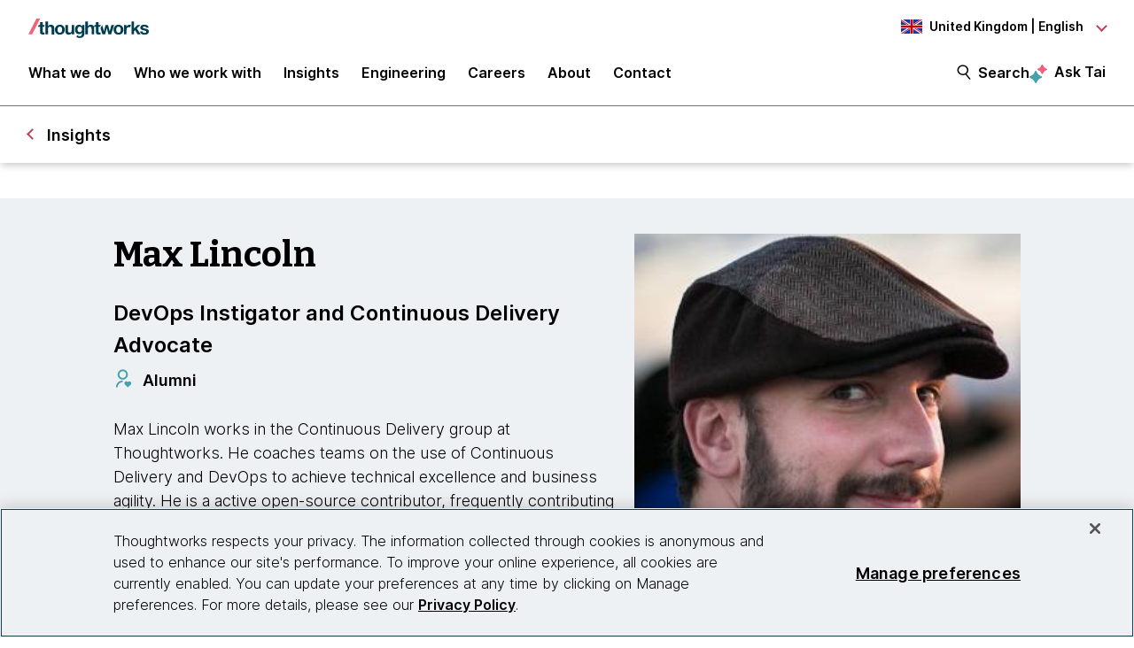

--- FILE ---
content_type: text/css
request_url: https://tags.srv.stackadapt.com/sa.css
body_size: -11
content:
:root {
    --sa-uid: '0-dab49ae7-ca9e-59c8-52cb-93facf55f7bb';
}

--- FILE ---
content_type: image/svg+xml
request_url: https://www.thoughtworks.com/etc.clientlibs/thoughtworks/clientlibs/clientlib-site/resources/images/link-m.svg
body_size: 535
content:
<?xml version="1.0" encoding="UTF-8" standalone="no"?>
<!DOCTYPE svg PUBLIC "-//W3C//DTD SVG 1.1//EN" "http://www.w3.org/Graphics/SVG/1.1/DTD/svg11.dtd">
<!-- Created with Vectornator (http://vectornator.io/) -->
<svg height="100%" stroke-miterlimit="10" style="fill-rule:nonzero;clip-rule:evenodd;stroke-linecap:round;stroke-linejoin:round;" version="1.1" viewBox="0 0 24 24" width="100%" xml:space="preserve" xmlns="http://www.w3.org/2000/svg" xmlns:vectornator="http://vectornator.io" xmlns:xlink="http://www.w3.org/1999/xlink">
<defs/>
<clipPath id="ArtboardFrame">
<rect height="24" width="24" x="0" y="0"/>
</clipPath>
<g clip-path="url(#ArtboardFrame)" id="Untitled" vectornator:layerName="Untitled">
<path d="M19.6904 15.8395L17.7687 13.9178L19.6904 11.9962C21.813 9.87355 21.813 6.43212 19.6904 4.3095C17.5677 2.1869 14.1262 2.1869 12.0036 4.3095L10.082 6.23117L8.16032 4.3095L10.082 2.38784C13.2658-0.796087 18.428-0.796087 21.612 2.38784C24.7959 5.57177 24.7959 10.734 21.612 13.9178L19.6904 15.8395ZM15.8469 19.6829L13.9253 21.6045C10.7414 24.7884 5.57923 24.7884 2.39532 21.6045C-0.788604 18.4206-0.788604 13.2584 2.39532 10.0745L4.31698 8.15284L6.23864 10.0745L4.31698 11.9962C2.19437 14.1188 2.19437 17.5603 4.31698 19.6829C6.4396 21.8054 9.88101 21.8054 12.0036 19.6829L13.9253 17.7611L15.8469 19.6829ZM15.8469 6.23117L17.7687 8.15284L8.16032 17.7611L6.23864 15.8395L15.8469 6.23117Z" fill="#bd4257" fill-rule="nonzero" opacity="1" stroke="none" vectornator:layerName="path"/>
</g>
</svg>
